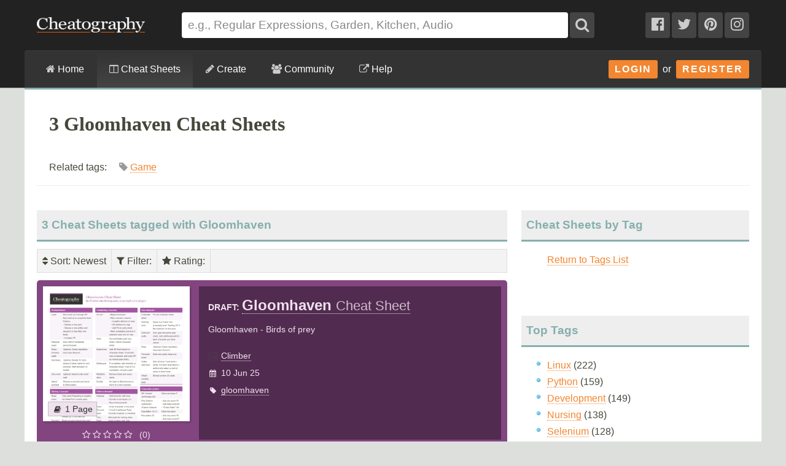

--- FILE ---
content_type: text/plain;charset=UTF-8
request_url: https://c.pub.network/v2/c
body_size: -262
content:
d73ee8e0-6368-44e5-ae0d-1d5955741322

--- FILE ---
content_type: text/plain;charset=UTF-8
request_url: https://c.pub.network/v2/c
body_size: -113
content:
f762ef9d-e7c7-42b2-9753-dfd66db5dd9c